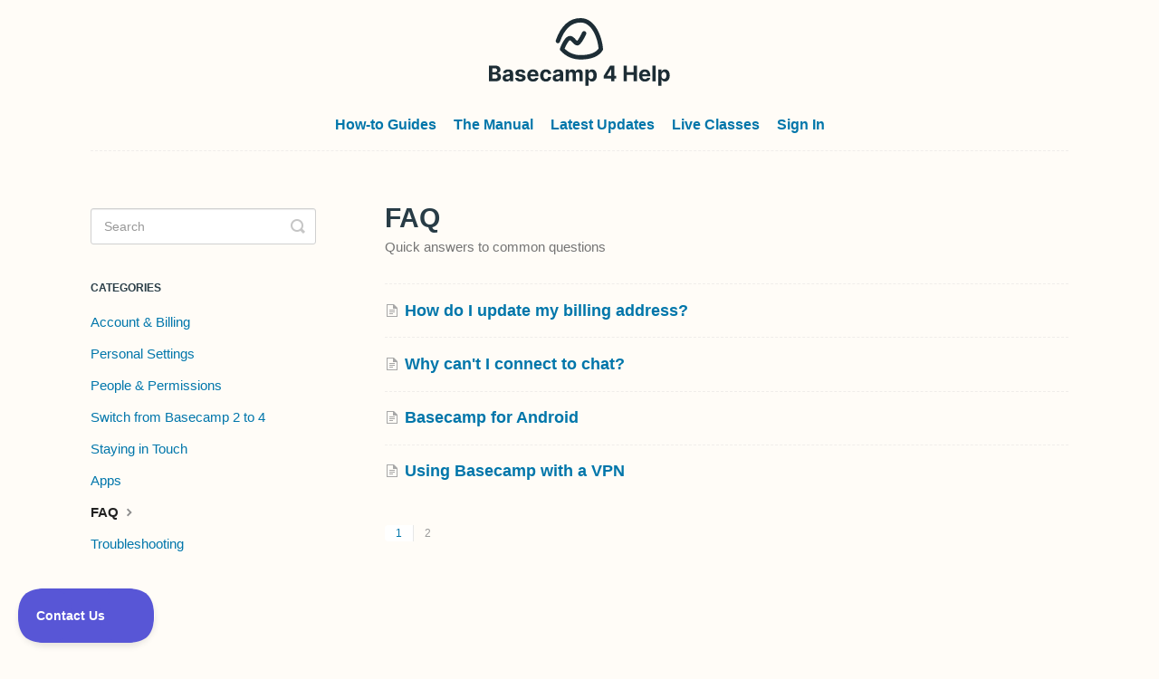

--- FILE ---
content_type: text/html; charset=utf-8
request_url: https://3.basecamp-help.com/category/4-faq/2?sort=custom
body_size: 3507
content:


<!DOCTYPE html>
<html>
    
<head>
    <meta charset="utf-8"/>
    <title>FAQ - Basecamp Help</title>
    <meta name="viewport" content="width=device-width, maximum-scale=1"/>
    <meta name="apple-mobile-web-app-capable" content="yes"/>
    <meta name="format-detection" content="telephone=no">
    <meta name="description" content="Quick answers to common questions"/>
    <meta name="author" content="37signals"/>
    <link rel="canonical" href="https://3.basecamp-help.com/category/4-faq/2"/>
    

    
        <link rel="stylesheet" href="//d3eto7onm69fcz.cloudfront.net/assets/stylesheets/launch-1769002706950.css">
    
    <style>
        body { background: #fffcf7; }
        .navbar .navbar-inner { background: #856ec6; }
        .navbar .nav li a, 
        .navbar .icon-private-w  { color: #ffffff; }
        .navbar .brand, 
        .navbar .nav li a:hover, 
        .navbar .nav li a:focus, 
        .navbar .nav .active a, 
        .navbar .nav .active a:hover, 
        .navbar .nav .active a:focus  { color: #ffffff; }
        .navbar a:hover .icon-private-w, 
        .navbar a:focus .icon-private-w, 
        .navbar .active a .icon-private-w, 
        .navbar .active a:hover .icon-private-w, 
        .navbar .active a:focus .icon-private-w { color: #ffffff; }
        #serp-dd .result a:hover,
        #serp-dd .result > li.active,
        #fullArticle strong a,
        #fullArticle a strong,
        .collection a,
        .contentWrapper a,
        .most-pop-articles .popArticles a,
        .most-pop-articles .popArticles a:hover span,
        .category-list .category .article-count,
        .category-list .category:hover .article-count { color: #0076aa; }
        #fullArticle, 
        #fullArticle p, 
        #fullArticle ul, 
        #fullArticle ol, 
        #fullArticle li, 
        #fullArticle div, 
        #fullArticle blockquote, 
        #fullArticle dd, 
        #fullArticle table { color:#283c46; }
    </style>
    
        <link rel="stylesheet" href="//helpscout-docs.37signals.com/basecamp-docs-styles.css">
    
    <link rel="apple-touch-icon-precomposed" href="//d33v4339jhl8k0.cloudfront.net/docs/assets/59de6bbc2c7d3a40f0ed605f/images/5da8d7f904286364bc909062/basecamp-icon-196x196.png">
    <link rel="shortcut icon" type="image/png" href="//d33v4339jhl8k0.cloudfront.net/docs/assets/59de6bbc2c7d3a40f0ed605f/images/5da8d7f92c7d3a7e9ae2b185/favicon-32x32.png">
    <!--[if lt IE 9]>
    
        <script src="//d3eto7onm69fcz.cloudfront.net/assets/javascripts/html5shiv.min.js"></script>
    
    <![endif]-->
    
        <script type="application/ld+json">
        {"@context":"https://schema.org","@type":"WebSite","url":"https://3.basecamp-help.com","potentialAction":{"@type":"SearchAction","target":"https://3.basecamp-help.com/search?query={query}","query-input":"required name=query"}}
        </script>
    
        <script type="application/ld+json">
        {"@context":"https://schema.org","@type":"BreadcrumbList","itemListElement":[{"@type":"ListItem","position":1,"name":"Basecamp Help","item":"https://3.basecamp-help.com"},{"@type":"ListItem","position":2,"name":"The Manual ","item":"https://3.basecamp-help.com/collection/1-the-manual"},{"@type":"ListItem","position":3,"name":"FAQ","item":"https://3.basecamp-help.com/category/4-faq"}]}
        </script>
    
    
        <script type="text/javascript">!function(e,t,n){function a(){var e=t.getElementsByTagName("script")[0],n=t.createElement("script");n.type="text/javascript",n.async=!0,n.src="https://beacon-v2.helpscout.net",e.parentNode.insertBefore(n,e)}if(e.Beacon=n=function(t,n,a){e.Beacon.readyQueue.push({method:t,options:n,data:a})},n.readyQueue=[],"complete"===t.readyState)return a();e.attachEvent?e.attachEvent("onload",a):e.addEventListener("load",a,!1)}(window,document,window.Beacon||function(){});</script><script>window.Beacon('init', '19f203bb-1030-4a2c-8593-227b43ccc7dc')</script>

<script type="text/javascript">
window.addEventListener('DOMContentLoaded', function(){
  if (document.querySelector('.related')) {
    var related = document.querySelector('.related');
    var relatedList = document.querySelector('.related ul');
    var activeMenuItem = document.querySelector('#sidebar .active');
    var docTitle = document.querySelector('#fullArticle .title').innerHTML;
    related.remove();
    relatedList.classList.add("subnav");
    activeMenuItem.appendChild(relatedList);
    var subNav = document.querySelector('.subnav');
    var currentPage = '<li>'+docTitle+'</li>';
    subNav.insertAdjacentHTML('afterbegin', currentPage);
  }
});
</script>

<script defer data-domain="3.basecamp-help.com" src="https://plausible.io/js/script.js"></script>
    
</head>
    
    <body>
        
<header id="mainNav" class="navbar">
    <div class="navbar-inner">
        <div class="container-fluid">
            <a class="brand" href="/">
            
                <span>Basecamp Help</span>
            
            </a>
            
                <button type="button" class="btn btn-navbar" data-toggle="collapse" data-target=".nav-collapse">
                    <span class="sr-only">Toggle Navigation</span>
                    <span class="icon-bar"></span>
                    <span class="icon-bar"></span>
                    <span class="icon-bar"></span>
                </button>
            
            <div class="nav-collapse collapse">
                <nav role="navigation"><!-- added for accessibility -->
                <ul class="nav">
                    
                    
                        
                            <li  id="how-to-guides"><a href="/collection/109-how-to-guides">How-to Guides   <b class="caret"></b></a></li>
                        
                            <li  class="active"  id="the-manual"><a href="/collection/1-the-manual">The Manual   <b class="caret"></b></a></li>
                        
                            <li  id="latest-updates"><a href="/collection/915-latest-updates">Latest Updates  <b class="caret"></b></a></li>
                        
                            <li  id="live-classes"><a href="/collection/918-live-classes">Live Classes  <b class="caret"></b></a></li>
                        
                            <li  id="sign-in"><a href="/collection/1008-sign-in">Sign In  <b class="caret"></b></a></li>
                        
                    
                    
                </ul>
                </nav>
            </div><!--/.nav-collapse -->
        </div><!--/container-->
    </div><!--/navbar-inner-->
</header>
        <section id="contentArea" class="container-fluid">
            <div class="row-fluid">
                <section id="main-content" class="span9">
                    <div class="contentWrapper">
                        
    <hgroup id="categoryHead">
        <h1>FAQ</h1>
        <p class="descrip">Quick answers to common questions</p>
        <div class="sort">
             

<form action="/category/4-faq/2" method="GET" >
    
                <select name="sort" id="sortBy" title="sort-by" onchange="this.form.submit();" aria-label="Page reloads on selection">
                    
                        <option value="" >Sort by Default</option>
                    
                        <option value="name" >Sort A-Z</option>
                    
                        <option value="popularity" >Sort by Popularity</option>
                    
                        <option value="updatedAt" >Sort by Last Updated</option>
                    
                </select>
            
</form>

        </div>
    </hgroup><!--/categoryHead-->

    
        <ul class="articleList">
            
                <li><a href="/article/490-how-do-i-update-my-billing-address"><i class="icon-article-doc"></i><span>How do I update my billing address?</span></a></li>
            
                <li><a href="/article/666-why-cant-i-connect-to-chat"><i class="icon-article-doc"></i><span>Why can&#x27;t I connect to chat?</span></a></li>
            
                <li><a href="/article/54-basecamp-for-android"><i class="icon-article-doc"></i><span>Basecamp for Android</span></a></li>
            
                <li><a href="/article/994-using-basecamp-with-a-vpn"><i class="icon-article-doc"></i><span>Using Basecamp with a VPN</span></a></li>
            
        </ul><!--/articleList-->

        
            <section class="pagination">
                <ul>
                
                    <li><a href="/category/4-faq?sort=custom">1</a></li>
                
                    <li class="active" ><a href="/category/4-faq/2?sort=custom">2</a></li>
                
                </ul>
            </section>
        
    

                    </div><!--/contentWrapper-->
                    
                </section><!--/content-->
                <aside id="sidebar" class="span3">
                 

<form action="/search" method="GET" id="searchBar" class="sm" autocomplete="off">
    
                    <input type="hidden" name="collectionId" value="59de6bcc042863379ddc958f"/>
                    <input type="text" name="query" title="search-query" class="search-query" placeholder="Search" value="" aria-label="Search" />
                    <button type="submit">
                        <span class="sr-only">Toggle Search</span>
                        <i class="icon-search"></i>
                    </button>
                    <div id="serp-dd" style="display: none;" class="sb">
                        <ul class="result">
                        </ul>
                    </div>
                
</form>

                
                    <h3>Categories</h3>
                    <ul class="nav nav-list">
                    
                        
                            <li ><a href="/category/94-account-billing">Account &amp; Billing  <i class="icon-arrow"></i></a></li>
                        
                    
                        
                            <li ><a href="/category/77-personal-settings">Personal Settings  <i class="icon-arrow"></i></a></li>
                        
                    
                        
                            <li ><a href="/category/71-people-and-permissions">People &amp; Permissions  <i class="icon-arrow"></i></a></li>
                        
                    
                        
                            <li ><a href="/category/27-switching-from-basecamp-2-to-3">Switch from Basecamp 2 to 4  <i class="icon-arrow"></i></a></li>
                        
                    
                        
                            <li ><a href="/category/85-staying-in-touch">Staying in Touch  <i class="icon-arrow"></i></a></li>
                        
                    
                        
                            <li ><a href="/category/52-apps">Apps  <i class="icon-arrow"></i></a></li>
                        
                    
                        
                            <li  class="active" ><a href="/category/4-faq">FAQ  <i class="icon-arrow"></i></a></li>
                        
                    
                        
                            <li ><a href="/category/491-troubleshooting">Troubleshooting  <i class="icon-arrow"></i></a></li>
                        
                    
                    </ul>
                
                </aside><!--/span-->
            </div><!--/row-->
            <div id="noResults" style="display:none;">No results found</div>
            <footer>
                

<p>&copy;
    
        <a href="https://basecamp.com">37signals</a>
    
    2026. <span>Powered by <a rel="nofollow noopener noreferrer" href="https://www.helpscout.com/docs-refer/?co=37signals&utm_source=docs&utm_medium=footerlink&utm_campaign=Docs+Branding" target="_blank">Help Scout</a></span>
    
        
    
</p>

            </footer>
        </section><!--/.fluid-container-->
        
        
    <script src="//d3eto7onm69fcz.cloudfront.net/assets/javascripts/app4.min.js"></script>

<script>
// keep iOS links from opening safari
if(("standalone" in window.navigator) && window.navigator.standalone){
// If you want to prevent remote links in standalone web apps opening Mobile Safari, change 'remotes' to true
var noddy, remotes = false;
document.addEventListener('click', function(event) {
noddy = event.target;
while(noddy.nodeName !== "A" && noddy.nodeName !== "HTML") {
noddy = noddy.parentNode;
}

if('href' in noddy && noddy.href.indexOf('http') !== -1 && (noddy.href.indexOf(document.location.host) !== -1 || remotes)){
event.preventDefault();
document.location.href = noddy.href;
}

},false);
}
</script>
        
    </body>
</html>

--- FILE ---
content_type: text/css
request_url: https://helpscout-docs.37signals.com/basecamp-docs-styles.css
body_size: 3070
content:
@font-face {
  font-family: 'Graphik';
  font-style: normal;
  font-weight: normal;
  src: asset-data-url('https://helpscout-docs.37signals.com/Graphik-Regular-Cy-Gr-Web.woff') format('woff');
}

@font-face {
  font-family: 'Graphik';
  font-style: normal;
  font-weight: bold;
  src: asset-data-url('https://helpscout-docs.37signals.com/Graphik-Semibold-Cy-Gr-Web.woff') format('woff');
}

@font-face {
  font-family: 'Graphik';
  font-style: italic;
  font-weight: normal;
  src: asset-data-url('https://helpscout-docs.37signals.com/Graphik-RegularItalic-Cy-Gr-Web.woff') format('woff');
}

@font-face {
  font-family: 'Graphik';
  font-style: italic;
  font-weight: bold;
  src: asset-data-url('https://helpscout-docs.37signals.com/Graphik-SemiboldItalic-Cy-Gr-Web.woff') format('woff');
}


/*
-------------------------------------------------------------------------------
body
-------------------------------------------------------------------------------
*/

body {
  font-family: 'Graphik', 'Helvetica Neue', helvetica, 'Apple Color Emoji', arial, sans-serif;

}

.container-fluid {
  max-width: 1080px;
  padding: 0 2em;
}

/*
-------------------------------------------------------------------------------
top nav
-------------------------------------------------------------------------------
*/

.navbar {
  max-width:  1080px;
  margin:  0 auto 2em auto;
  border-bottom:  1px dashed #f0edea;
}

.navbar .nav {
  position: static;
  margin: 0 auto;
  float: none;
  text-align: center;
}

.navbar .nav li a, .navbar .nav li.active a {
  padding:  0.75em 0.5em;
  color: #0176aa;
  font-size: 1rem;
  font-weight: bold;
}

.navbar .nav li a:hover, .navbar .nav li.active a:hover {
  color: #0176aa;
  text-decoration: underline;
}

.navbar .nav li a:focus {
  color: #0176aa;
  outline: auto;
}

.navbar .navbar-inner {
  background-color: transparent;
  box-shadow: none;
}

#mainNav .brand {
  padding: 1em 0 0 0;
  float: none;
  text-align: center;
  width: 235px;
  margin-left: auto;
  margin-right: auto;
}

#mainNav .brand span {
  background: url('https://helpscout-docs.37signals.com/basecamp-4-icon.svg') no-repeat 0 0;
  background-size: 100%;
  display: inline-block;
  height: 90px;
  width: 200px;
  text-indent: -9000px;
}

.navbar .nav .active .caret,
#docsSearch h1 {
  display: none;
}

footer p {
  margin-top: 4em;
  margin-bottom: 7em;
  text-align: center;
}

.navbar .btn-navbar {
  display: none;
}

.nav-collapse, .nav-collapse.collapse {
  height: auto;
  overflow: visible;
  transform: none;
}

/*
-------------------------------------------------------------------------------
search
-------------------------------------------------------------------------------
*/

#serp-dd {
  z-index: 1000;
}

#docsSearch {
  padding: 2em 1em 1em 1em;
  background-color: transparent;
  border-color: transparent;
}

#searchBar .search-query {
  height: 3.1em;
  border-color: #d8c6a6;
}

#searchBar button {
  height: 56px;
  border: none;
  background-color: #0076aa;
}

#searchBar button:hover {
  background-color: #006b8c;
}

/*
-------------------------------------------------------------------------------
contact button
-------------------------------------------------------------------------------
*/

#contact, #contactMobile {
  position: fixed;
  bottom: 1em;
  right: 1em;
  z-index: 1000;
}

#contact a, #contactMobile a {
  border-radius: 5em;
  padding: 0.75em 1.5em 0.75em 3em;
  background: #0076aa url('https://helpscout-docs.37signals.com/chat-bubble%402x.png') 1.25em center no-repeat;
  background-size: 1.5em;
  color: #fff;
  text-decoration: none;
  font-size: 1.25em;
  font-weight: bold;
}

#contact a:hover, #contactMobile a:hover {
  background-color: #006b8c;
}

/*
-------------------------------------------------------------------------------
category list
-------------------------------------------------------------------------------
*/

.collection-category h2 {
  text-align: center;
  font-weight: bold;
}

.category-list {
  text-align: center;
}

#collection-category-109 .category-list .category {
  box-sizing: border-box;
  border-radius: 0.2rem 0.6rem 0.6rem 0.2rem;
  box-shadow: 0 2px 20px rgba(0, 0, 0, 0.1);
  width: 20em;
  min-height: 22em;
  display: inline-block;
  margin: 1em;
  padding: 0;
  padding-top: 2em;
  vertical-align: top;
  position: relative;
  background-color: #f6ebd7;
  border: none;
  border-right: 4px solid #fff;
  text-decoration: none;
}

@media screen and (max-width: 600px) {
  #collection-category-109 .category-list .category {
    margin-left: auto;
    margin-right: auto;
    margin-top: 3em;
    display: block;
  }
}

.category-list .category {
  border: 1px solid #d8c6a6;
}

.category-list .category:hover {
  background-color: inherit !important;
}

#collection-category-109 .category-list .category:hover {
  background-color: #f6ebd7;
}

#collection-category-109 .category-list .category:before {
  border-radius: 0.2rem 0.6rem 0.6rem 0.2rem;
  content: '';
  position: absolute;
  z-index: 100;
  top: 0;
  right: 0;
  bottom: 0;
  left: 0;
  background: linear-gradient(to right, rgba(0, 0, 0, 0.2) 0%, rgba(109, 109, 109, 0) 3%, rgba(255, 255, 255, 0.01) 7%, rgba(255, 255, 255, 0.05) 27%, rgba(182, 182, 182, 0) 48%, rgba(0, 0, 0, 0.1) 100%);
}

#collection-category-109 .category-list h3 {
  margin: 1em auto 0 auto;
  padding: 0.5em;
  display: block;
  position: relative;
  font-size: 2em;
  font-weight: bold;
  text-decoration: none;
  background-color: #283c46;
  color: #ffffff !important;
}

.category-list h3 {
  color: #007bb6;
  font-weight: bold;
}

#collection-category-109 .category-list .category p {
  color: #ffffff;
  margin: 0;
  padding: 0 0.5em 0.75em 0.5em;
  font-size: 1.25em;
  background-color: #283c46;
}

.category-list category p {
  color: #cab692;
}

.category-list .category .article-count {
  color: #283c46 !important;
  background-color: transparent !important;
  margin: 0;
  display: none;
}

/*
-------------------------------------------------------------------------------
custom categories
-------------------------------------------------------------------------------
*/

.category-list #category-113 {
  background-image: url('https://helpscout-docs.37signals.com/covers/path.gif') !important;
  background-position: center center;
  background-size: 100%;
}

.category-list #category-113 h3,
.category-list #category-113 p {
  color: #ffe62c !important;
  background-color: #e55235 !important;
}

.category-list #category-116 {
  background-image: url('https://helpscout-docs.37signals.com/covers/edge-city.gif') !important;
  background-position: center center;
  background-size: 100%;
}

.category-list #category-116 h3,
.category-list #category-116 p {
  color: #ffb2b9 !important;
  background-color: #283c46 !important;
}

.category-list #category-115 {
  background-image: url('https://helpscout-docs.37signals.com/covers/icons.gif') !important;
  background-position: center center;
  background-size: 100%;
}

.category-list #category-115 h3,
.category-list #category-115 p {
  color: #ffffff !important;
  background-color: #856ec6 !important;
}

.category-list #category-114 {
  background-image: url('https://helpscout-docs.37signals.com/covers/hills.gif') !important;
  background-position: center center;
  background-size: 100%;
}

.category-list #category-114 h3,
.category-list #category-114 p {
  background-color: #3cb371 !important;
  color: #283c46 !important;
}

.category-list #category-875 {
  background-image: url('https://helpscout-docs.37signals.com/covers/field-guides.png') !important;
  background-position: center center;
  background-size: 100%;
}

.category-list #category-875 h3,
.category-list #category-875 p {
  background-color: #1D2D35 !important;
  color: #FCF9F3 !important;
}

/*
-------------------------------------------------------------------------------
entry page
-------------------------------------------------------------------------------
*/

#fullArticle p, #fullArticle ul, #fullArticle ol, #fullArticle li, #fullArticle div, #fullArticle blockquote, #fullArticle dd, #fullArticle table {
  font-size: 1.05rem;
}

#fullArticle a {
  font-size: inherit !important;
}

#sidebar {
  margin-top: 3.25em;
}

#main-content {
  background: none;
  padding: 32px 0 0 48px
}

@media (max-width:768px) {
  #main-content {
    background: none;
    padding: 0
  }
}

.contentWrapper {
  padding: 0;
  box-shadow: none;
  background-color: transparent;
  border: none;
}

.contentWrapper h1 {
  font-weight: bold;
  color: #283c46;
}

#categoryHead .sort {
  display: none;
}

#sidebar .nav-list a {
  color: #0076aa;
  font-size: 1.25em;
}

#sidebar .nav-list a:hover {
  color: #0076aa;
  text-decoration: underline;
}

h1, h2, h3, h4, h5, h6 {
  color: #283c46 !important;
}

.articleFoot time.lu {
  display: none;
}

.subnav {
  list-style: none;
  padding: 0 0 0 1em;
  margin: 0 0 1em 0;
  border-left: 1px dashed #f0edea;
}

.subnav li {
  font-size: 1.125em !important;
  margin: 2px 0;
}

.subnav a {
  font-weight: normal !important;
  color: #0076aa !important;
  padding: 0 !important;
  font-size: inherit !important;
}

.subnav .icon-article-doc {
  display: none !important;
}

/*
-------------------------------------------------------------------------------
article list
-------------------------------------------------------------------------------
*/

.articleList {
  margin-top: 2em;
}

.articleList li {
  padding:  1em 0 0.5em 0;
  margin:  0.5em 0;
  border-top: 1px dashed #f0edea;
}

.articleList a {
  padding: 0;
  margin: 0;
  font-size: 1.125rem;
  font-weight: bold;
}

.icon-print {
  display: none !important;
}

#fullArticle a img {
  border: 0;
}

#fullArticle details {
  margin-bottom: 1.5em;
}

#fullArticle details summary {
  cursor: pointer;
  font-weight: 700;
  font-size: 21px;
  line-height: 24px;
}

#fullArticle details summary > * {
  display: inline;
}

#fullArticle details[open] summary {
  margin-bottom: 1em;
}

#fullArticle source,
#fullArticle video {
  height: auto;
  max-width: 100%;
  width: 100%;
}

#fullArticle video {
  border: 1px solid #d6d6d6;
  border-radius: 4px;
  box-sizing: border-box;
  display: block;
  font-size: 1.05rem;
  line-height: 1.55em;
  margin-bottom: 1.5em;
  margin-top: -4px;
  overflow: hidden;
  padding: 4px;
}


--- FILE ---
content_type: image/svg+xml
request_url: https://helpscout-docs.37signals.com/basecamp-4-icon.svg
body_size: 6588
content:
<svg fill="none" height="160" viewBox="0 0 429 160" width="429" xmlns="http://www.w3.org/2000/svg"><g fill="#1d2d35"><path d="m169.378 76.6c12.47 13.74 29 21 47.83 21 25.59 0 44.16-7.77 52.32-21.83.522-.9092.759-1.9544.68-3-2-28.13-18.07-72.77-53-72.77-26.75 0-46.48 17.57-58.79 52.19-.459 1.2982-.383 2.7256.21 3.968.594 1.2424 1.657 2.1982 2.955 2.657s2.726.3831 3.968-.2104c1.242-.5936 2.198-1.6564 2.657-2.9546 10.64-30.05 27.12-45.29 49-45.29 25.84 0 40.2 35.38 42.49 61.45-6.62 9.8-21.97 15.39-42.49 15.39-14.94 0-27.7-5.14-37.94-15.28 4.15-10.04 9.94-19.18 12.59-19.62 1.207 0 4.264 3.2204 5.781 4.819l.049.051c3.34 3.54 6.8 7.2 11.57 7.2 2.15 0 8.67 0 20.91-26.37.577-1.2518.633-2.6815.155-3.9746-.477-1.293-1.448-2.3436-2.7-2.9204s-2.682-.6328-3.975-.1555-2.343 1.4487-2.92 2.7005c-4 8.69-9.21 17.35-11.82 19.95-1.296-1.1059-2.519-2.2951-3.66-3.56-3.37-3.62-7.68-8.12-13.37-8.12h-.06c-11.33.06-20.17 20.57-23.44 29.38-.335.8902-.419 1.8554-.243 2.7901.177.9347.607 1.8029 1.243 2.5099z"/><path clip-rule="evenodd" d="m0 111.909v37.091h15.847c2.777 0 5.1132-.447 7.0088-1.34 1.8956-.894 3.3264-2.107 4.2923-3.64.978-1.546 1.467-3.303 1.467-5.271 0-1.823-.3864-3.392-1.1591-4.709-.7727-1.328-1.7809-2.36-3.0245-3.096-1.2315-.737-2.5536-1.135-3.9663-1.196v-.362c1.2919-.29 2.4389-.779 3.4411-1.467 1.0142-.7 1.8111-1.594 2.3906-2.68.5795-1.099.8693-2.373.8693-3.822 0-1.859-.4588-3.501-1.3764-4.926-.9176-1.437-2.288-2.56-4.1112-3.368-1.8231-.809-4.099-1.214-6.8277-1.214zm14.2351 30.68h-6.39312v-9.852h6.57422c1.2557 0 2.3363.223 3.2418.67.9177.446 1.624 1.062 2.119 1.847s.7426 1.69.7426 2.717c0 1.4-.5011 2.523-1.5032 3.368-1.0022.833-2.5959 1.25-4.7813 1.25zm-.5795-15.159h-5.81362v-9.182h5.95842c1.7387 0 3.0789.41 4.0206 1.231.9539.821 1.4308 1.902 1.4308 3.242 0 .978-.2475 1.817-.7425 2.518-.483.7-1.1471 1.243-1.9922 1.63-.8331.374-1.787.561-2.8615.561z" fill-rule="evenodd"/><path clip-rule="evenodd" d="m36.7604 148.602c1.3885.615 2.9702.923 4.745.923 1.3765 0 2.5899-.181 3.6403-.543 1.0504-.374 1.9499-.888 2.6985-1.54.7486-.664 1.3463-1.43 1.793-2.3h.2173v3.858h7.3168v-18.763c0-1.654-.32-3.073-.9599-4.256-.6399-1.195-1.5153-2.173-2.6261-2.934-1.0987-.76-2.3604-1.322-3.7851-1.684-1.4127-.362-2.8917-.543-4.4372-.543-2.2216 0-4.1775.338-5.8679 1.014-1.6782.664-3.0486 1.618-4.1111 2.861-1.0625 1.232-1.7749 2.693-2.1371 4.383l7.1357.58c.2656-.918.8089-1.679 1.6299-2.282.8211-.616 1.9258-.924 3.3143-.924 1.3161 0 2.3303.314 3.0426.942.7245.628 1.0867 1.515 1.0867 2.662v.109c0 .591-.2234 1.038-.6701 1.34-.4468.302-1.1652.531-2.1552.688-.9901.145-2.294.302-3.9119.471-1.3765.133-2.6925.362-3.9482.688-1.2436.326-2.3544.809-3.3324 1.449s-1.7507 1.485-2.3182 2.536c-.5674 1.05-.8512 2.348-.8512 3.893 0 1.836.3985 3.369 1.1953 4.601.809 1.219 1.9077 2.143 3.2962 2.771zm9.9609-5.071c-.8693.446-1.8714.67-3.0063.67-1.1833 0-2.1613-.272-2.934-.815-.7606-.556-1.141-1.359-1.141-2.409 0-.725.1872-1.328.5615-1.811.3742-.495.8995-.888 1.5756-1.177.6761-.29 1.467-.501 2.3725-.634.4226-.061.8935-.127 1.4127-.199.5191-.085 1.0383-.176 1.5575-.272.5192-.109.984-.223 1.3945-.344.4226-.133.7546-.278.9961-.435v2.952c0 .978-.2475 1.854-.7425 2.626-.4951.773-1.1772 1.389-2.0466 1.848z" fill-rule="evenodd"/><path d="m79.2393 129.549 7.0632-.435c-.3381-2.559-1.5213-4.582-3.5497-6.067-2.0164-1.485-4.7813-2.227-8.2948-2.227-2.3785 0-4.4552.35-6.2301 1.05-1.7628.7-3.1332 1.696-4.1111 2.988-.9659 1.292-1.4489 2.832-1.4489 4.619 0 2.076.658 3.785 1.9741 5.125 1.3281 1.34 3.3505 2.282 6.0671 2.825l4.8175.96c1.2074.242 2.1008.592 2.6804 1.051.5795.446.8753 1.02.8874 1.72-.0121.833-.4347 1.515-1.2678 2.047-.821.519-1.9076.778-3.2599.778-1.3764 0-2.5053-.289-3.3867-.869-.8814-.592-1.4368-1.449-1.6662-2.572l-7.5884.399c.3742 2.656 1.648 4.757 3.8213 6.302 2.1854 1.534 5.1194 2.3 8.8019 2.3 2.4148 0 4.5458-.38 6.3931-1.141 1.8594-.772 3.3203-1.847 4.3828-3.223 1.0746-1.377 1.6119-2.977 1.6119-4.8 0-2.004-.6641-3.622-1.9922-4.853-1.3281-1.232-3.3445-2.125-6.049-2.681l-5.0348-1.014c-1.2919-.278-2.2035-.646-2.7348-1.105-.5312-.459-.7968-1.02-.7968-1.684 0-.833.4105-1.497 1.2315-1.992.821-.507 1.8292-.761 3.0245-.761.8935 0 1.6602.151 2.3001.453.652.29 1.1772.682 1.5756 1.177.3985.483.658 1.026.7788 1.63z"/><path clip-rule="evenodd" d="m97.0829 147.805c2.0647 1.159 4.5271 1.738 7.3891 1.738 2.294 0 4.316-.35 6.067-1.05 1.763-.712 3.2-1.703 4.31-2.97 1.123-1.28 1.866-2.777 2.228-4.492l-7.136-.471c-.265.701-.652 1.292-1.159 1.775s-1.117.845-1.829 1.087c-.712.241-1.497.362-2.354.362-1.292 0-2.409-.272-3.351-.815-.941-.543-1.6718-1.316-2.191-2.318-.5071-1.002-.7606-2.191-.7606-3.568v-.018h18.9436v-2.119c0-2.366-.332-4.431-.996-6.194-.664-1.775-1.594-3.248-2.789-4.419-1.183-1.171-2.572-2.046-4.166-2.626-1.581-.592-3.29-.887-5.125-.887-2.729 0-5.107.603-7.1354 1.811-2.0163 1.207-3.5799 2.891-4.6907 5.053-1.1108 2.161-1.6662 4.672-1.6662 7.534 0 2.934.5554 5.475 1.6662 7.624 1.1108 2.137 2.6925 3.792 4.745 4.963zm1.2207-15.521c.0464-.998.3036-1.911.7715-2.735.5071-.906 1.2069-1.624 2.1009-2.155.905-.544 1.944-.815 3.115-.815 1.123 0 2.107.247 2.952.742.857.483 1.527 1.153 2.01 2.011.483.857.725 1.841.725 2.952z" fill-rule="evenodd"/><path d="m127.491 147.732c2.052 1.208 4.503 1.811 7.353 1.811 2.475 0 4.618-.452 6.429-1.358s3.23-2.161 4.256-3.767c1.038-1.618 1.618-3.489 1.739-5.614h-7.281c-.145.978-.453 1.817-.924 2.517-.458.688-1.044 1.213-1.756 1.576-.701.362-1.491.543-2.373.543-1.195 0-2.239-.326-3.133-.978-.893-.652-1.588-1.6-2.083-2.843-.483-1.244-.724-2.753-.724-4.528 0-1.751.247-3.242.742-4.473.495-1.232 1.184-2.168 2.065-2.808.894-.652 1.938-.978 3.133-.978 1.413 0 2.554.429 3.423 1.286.882.845 1.425 1.962 1.63 3.351h7.281c-.109-2.149-.695-4.021-1.757-5.615-1.063-1.593-2.505-2.831-4.329-3.712-1.823-.882-3.948-1.322-6.375-1.322-2.813 0-5.24.609-7.28 1.829-2.041 1.207-3.616 2.891-4.727 5.053-1.099 2.149-1.648 4.648-1.648 7.498 0 2.813.543 5.3 1.63 7.461 1.099 2.161 2.668 3.852 4.709 5.071z"/><path clip-rule="evenodd" d="m155.395 148.602c1.388.615 2.97.923 4.745.923 1.376 0 2.59-.181 3.64-.543 1.051-.374 1.95-.888 2.699-1.54.748-.664 1.346-1.43 1.793-2.3h.217v3.858h7.317v-18.763c0-1.654-.32-3.073-.96-4.256-.64-1.195-1.515-2.173-2.626-2.934-1.099-.76-2.361-1.322-3.785-1.684-1.413-.362-2.892-.543-4.437-.543-2.222 0-4.178.338-5.868 1.014-1.679.664-3.049 1.618-4.112 2.861-1.062 1.232-1.774 2.693-2.137 4.383l7.136.58c.266-.918.809-1.679 1.63-2.282.821-.616 1.926-.924 3.314-.924 1.316 0 2.331.314 3.043.942.724.628 1.087 1.515 1.087 2.662v.109c0 .591-.224 1.038-.671 1.34-.446.302-1.165.531-2.155.688-.99.145-2.294.302-3.912.471-1.376.133-2.692.362-3.948.688-1.243.326-2.354.809-3.332 1.449s-1.751 1.485-2.318 2.536c-.568 1.05-.852 2.348-.852 3.893 0 1.836.399 3.369 1.196 4.601.809 1.219 1.907 2.143 3.296 2.771zm9.961-5.071c-.87.446-1.872.67-3.007.67-1.183 0-2.161-.272-2.934-.815-.76-.556-1.141-1.359-1.141-2.409 0-.725.188-1.328.562-1.811.374-.495.899-.888 1.576-1.177.676-.29 1.467-.501 2.372-.634.423-.061.894-.127 1.413-.199.519-.085 1.038-.176 1.557-.272.519-.109.984-.223 1.395-.344.422-.133.754-.278.996-.435v2.952c0 .978-.248 1.854-.743 2.626-.495.773-1.177 1.389-2.046 1.848z" fill-rule="evenodd"/><path d="m189.144 121.182h-7.353v27.818h7.716v-16.698c0-1.026.199-1.92.597-2.681.399-.772.936-1.37 1.612-1.793.688-.434 1.461-.652 2.318-.652 1.268 0 2.288.405 3.061 1.214.785.809 1.177 1.896 1.177 3.26v17.35h7.48v-16.988c0-1.449.392-2.614 1.177-3.495.785-.894 1.878-1.341 3.278-1.341 1.232 0 2.258.387 3.079 1.16.821.772 1.232 1.931 1.232 3.477v17.187h7.697v-18.708c0-3.019-.815-5.349-2.445-6.991-1.618-1.654-3.725-2.481-6.321-2.481-2.04 0-3.809.483-5.306 1.448-1.486.954-2.512 2.228-3.079 3.822h-.29c-.447-1.618-1.34-2.898-2.68-3.84-1.341-.953-2.965-1.43-4.872-1.43-1.884 0-3.502.47-4.854 1.412s-2.318 2.228-2.898 3.858h-.326z"/><path clip-rule="evenodd" d="m228.309 121.182v38.25h7.715v-14.887h.236c.35.772.857 1.539 1.521 2.3.664.748 1.515 1.37 2.554 1.865 1.05.495 2.324.743 3.821.743 2.113 0 4.02-.544 5.723-1.63 1.714-1.099 3.067-2.711 4.057-4.836 1.002-2.137 1.503-4.757 1.503-7.86 0-3.187-.513-5.838-1.54-7.951-1.026-2.125-2.396-3.712-4.111-4.763-1.714-1.062-3.586-1.593-5.614-1.593-1.558 0-2.862.265-3.912.796-1.038.52-1.883 1.172-2.535 1.956-.64.773-1.129 1.534-1.467 2.282h-.345v-4.672zm8.24 18.237c-.458-1.231-.688-2.674-.688-4.328s.23-3.091.688-4.31c.459-1.22 1.117-2.162 1.974-2.826.87-.664 1.932-.996 3.188-.996 1.268 0 2.336.344 3.206 1.032.869.689 1.527 1.643 1.974 2.862.446 1.219.67 2.632.67 4.238 0 1.618-.23 3.049-.688 4.292-.447 1.232-1.105 2.198-1.975 2.898-.869.688-1.931 1.032-3.187 1.032-1.244 0-2.3-.338-3.169-1.014-.87-.688-1.534-1.648-1.993-2.88z" fill-rule="evenodd"/><path clip-rule="evenodd" d="m271.752 136.304v6.176h17.803v6.52h7.498v-6.52h4.6v-6.284h-4.6v-24.287h-9.816zm17.948-15.847h-.29l-9.761 15.449v.29h10.051z" fill-rule="evenodd"/><path d="m318.899 111.909v37.091h7.842v-15.322h15.919v15.322h7.824v-37.091h-7.824v15.304h-15.919v-15.304z"/><path clip-rule="evenodd" d="m362.093 147.805c2.065 1.159 4.528 1.738 7.39 1.738 2.294 0 4.316-.35 6.067-1.05 1.762-.712 3.199-1.703 4.31-2.97 1.123-1.28 1.865-2.777 2.228-4.492l-7.136-.471c-.266.701-.652 1.292-1.159 1.775s-1.117.845-1.829 1.087c-.713.241-1.497.362-2.355.362-1.292 0-2.408-.272-3.35-.815s-1.672-1.316-2.192-2.318c-.507-1.002-.76-2.191-.76-3.568v-.018h18.944v-2.119c0-2.366-.332-4.431-.996-6.194-.664-1.775-1.594-3.248-2.789-4.419-1.184-1.171-2.572-2.046-4.166-2.626-1.582-.592-3.29-.887-5.125-.887-2.729 0-5.108.603-7.136 1.811-2.016 1.207-3.58 2.891-4.691 5.053-1.11 2.161-1.666 4.672-1.666 7.534 0 2.934.556 5.475 1.666 7.624 1.111 2.137 2.693 3.792 4.745 4.963zm1.222-15.521c.046-.998.303-1.911.771-2.735.507-.906 1.207-1.624 2.1-2.155.906-.544 1.944-.815 3.115-.815 1.123 0 2.107.247 2.953.742.857.483 1.527 1.153 2.01 2.011.483.857.724 1.841.724 2.952z" fill-rule="evenodd"/><path d="m395.001 149v-37.091h-7.716v37.091z"/><path clip-rule="evenodd" d="m401.181 121.182v38.25h7.715v-14.887h.236c.35.772.857 1.539 1.521 2.3.664.748 1.515 1.37 2.554 1.865 1.05.495 2.324.743 3.821.743 2.113 0 4.021-.544 5.723-1.63 1.714-1.099 3.067-2.711 4.057-4.836 1.002-2.137 1.503-4.757 1.503-7.86 0-3.187-.513-5.838-1.539-7.951-1.027-2.125-2.397-3.712-4.112-4.763-1.714-1.062-3.586-1.593-5.614-1.593-1.557 0-2.861.265-3.912.796-1.038.52-1.883 1.172-2.535 1.956-.64.773-1.129 1.534-1.467 2.282h-.344v-4.672zm8.24 18.237c-.458-1.231-.688-2.674-.688-4.328s.23-3.091.688-4.31c.459-1.22 1.117-2.162 1.974-2.826.87-.664 1.932-.996 3.188-.996 1.268 0 2.336.344 3.206 1.032.869.689 1.527 1.643 1.974 2.862.446 1.219.67 2.632.67 4.238 0 1.618-.23 3.049-.688 4.292-.447 1.232-1.105 2.198-1.975 2.898-.869.688-1.931 1.032-3.187 1.032-1.244 0-2.3-.338-3.169-1.014-.87-.688-1.534-1.648-1.993-2.88z" fill-rule="evenodd"/></g></svg>